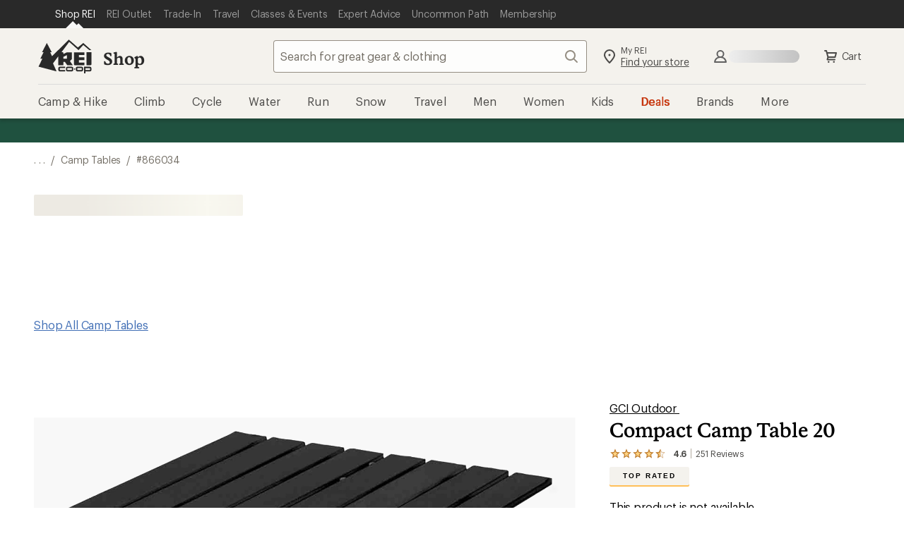

--- FILE ---
content_type: text/css
request_url: https://app.rockporch.com/static/css/main.924814ac.chunk.css
body_size: 305
content:
a.navbar-brand{white-space:normal;text-align:center;word-break:break-all}html{font-size:14px}@media (min-width:768px){html{font-size:16px}}.box-shadow{box-shadow:0 .25rem .75rem rgba(0,0,0,.05)}.fb-container{position:relative;overflow:hidden;padding:4px 4px 56.25%}.fb-container embed,.fb-container iframe{position:absolute;top:0;left:0;width:100%;height:100%;max-width:100%}.fb-wrap{width:100%;max-width:350px}.ig-container{position:relative;overflow:hidden;height:0}.ig-container embed,.ig-container iframe{position:absolute;top:0;left:0;width:100%;height:100%;max-width:100%}.ig-wrap{width:100%;max-width:350px}.yt-container{position:relative;overflow:hidden;height:0;padding-left:4px;padding-bottom:56.25%}.yt-container embed,.yt-container iframe{position:absolute;top:0;left:0;width:100%;height:100%;max-width:100%}.yt-wrap{width:100%;max-width:300px}a{color:#0366d6}code{color:#e01a76}.btn-primary{color:#fff;background-color:#1b6ec2;border-color:#1861ac}
/*# sourceMappingURL=main.924814ac.chunk.css.map */

--- FILE ---
content_type: application/javascript
request_url: https://six.cdn-net.com/6.js
body_size: 934
content:
_cc.six('[base64].LEjuMgs8wAN243V-rZBgBiMT7DJOb40EJK9jKfKQLUAzGL5tTmSXQ2brZiXogWIWb0iwdQI6wQ4x-20p7dYpFWBfr2dBYppUY_RjMuuFYUZiCKV6WG2eCGPhZj24in4QdUa-Ix93lVxj728z6oB4FWRYpWAR.[base64]');

--- FILE ---
content_type: text/plain;charset=UTF-8
request_url: https://prod.accdab.net/beacon/gt?c=4eRjMz2xYT6O_vmwIwcgLiAt9YY
body_size: -118
content:
ydl2KaNwJNbjmNmw87Bx9OjBiDEEz66mOHXEqAU

--- FILE ---
content_type: application/javascript
request_url: https://www.cdn-net.com/et.js
body_size: 98
content:
try { _cc.et('MTljYjU3YjgtOWM0MS00YTVlLTg3NWMtMzFmYjk0ODFmYzhmOjE3Njg4NDI0MTMxMzc'); } catch(e) {}

--- FILE ---
content_type: image/svg+xml
request_url: https://app.rockporch.com/images/search-icon.svg
body_size: 385
content:
<svg width="16" height="17" viewBox="0 0 16 17" fill="none" xmlns="http://www.w3.org/2000/svg">
<path d="M10.2929 12.7071C9.90237 12.3166 9.90237 11.6834 10.2929 11.2929C10.6834 10.9024 11.3166 10.9024 11.7071 11.2929L15.7071 15.2929C16.0976 15.6834 16.0976 16.3166 15.7071 16.7071C15.3166 17.0976 14.6834 17.0976 14.2929 16.7071L10.2929 12.7071Z" fill="#212529"/>
<path d="M7 12C9.76142 12 12 9.76142 12 7C12 4.23858 9.76142 2 7 2C4.23858 2 2 4.23858 2 7C2 9.76142 4.23858 12 7 12ZM7 14C3.13401 14 0 10.866 0 7C0 3.13401 3.13401 0 7 0C10.866 0 14 3.13401 14 7C14 10.866 10.866 14 7 14Z" fill="#212529"/>
</svg>


--- FILE ---
content_type: image/svg+xml
request_url: https://app.rockporch.com/static/media/rockporch-logo-new.a0b95b41.svg
body_size: 4373
content:
<?xml version="1.0" encoding="UTF-8"?>
<svg width="150" height="34" id="Layer_2" data-name="Layer 2" xmlns="http://www.w3.org/2000/svg" viewBox="0 0 356.83 74.64">
  <defs>
    <style>
      .cls-1 {
        fill: #051123;
      }
    </style>
  </defs>
  <g id="Layer_1" data-name="Layer 1">
    <g>
      <g>
        <path class="cls-1" d="M8.55,40.56C-.39,37.24-1.21,27.65,1.09,22.18,8.2,5.6,32.74-1.07,50.06.14c27.35,1.91,30.16,25.28,6.56,33.51-5.31,1.87-12.72,3.04-19.63,3.47,8.78,5.93,17.83,11.04,23.41,9.71,3.28-.78,1.33,8.51-7.53,7.18-7.02-1.09-16.23-7.1-24.42-13.11-2.22,4.41-3.74,8.43-4.06,11.24-.12,1.09-1.29,1.05-2.3.62-5.89-2.46-4.49-9.75-.86-17.32-1.4-1.09-2.77-2.11-4.02-3.04-2.81-2.18,2.07-7.84,5.27-5.58.82.58,1.68,1.17,2.54,1.8,3.78-6.09,8.04-11.43,9.99-13.5,3.74-4.02,14.44-2.3,10.53,1.44-3.4,3.28-7.41,8.35-11,13.85,7.45-.2,15.33-1.72,21.54-4.25,14.4-5.97,15.14-16.85-4.02-18.61-15.14-1.36-38.59,4.14-44.71,16.5-1.76,3.51-.94,9.52,8.15,11.39,2.11.43-.55,7.49-6.94,5.11Z"/>
        <path class="cls-1" d="M78.98,29.24c1.56-2.22,11.31-3.82,6.9,7.1-.08.16-.12.31-.2.47,1.64.58,3.98.16,6.91-3.51.98-1.25,2.42-.59,1.48,1.09-3.47,6.2-7.61,7.37-10.89,6.83-1.01,1.44-2.26,2.81-3.63,3.9-5.89,4.72-16.47,4.41-15.96-3.55.27-4.6,3.98-10.69,7.57-12.88,2.57-1.56,6.83-1.29,7.8.55ZM78.28,31.12c-3.74,2.65-6.63,7.33-7.14,10.26-.51,2.85,1.25,3.9,4.6.94,1.05-.98,2.03-2.3,2.54-3.47-1.87-2.38-1.09-6.01,0-7.72Z"/>
        <path class="cls-1" d="M108.64,28.78v-.08c1.56-2.42,8.51-2.03,7.88-.16-.39,1.21-3.94,8.47-8.66,9.64-2.61.66-5.85-.16-3.74-1.95.51-.43,1.33-1.72,1.76-2.85.74-2.11-.31-2.89-2.58-1.25-6.4,4.6-9.48,16.54,2.38,12.48,3.59-1.25,10.96-4.88,15.25-10.38,1.25-1.56,3.63-1.29,2.34,1.02-7.53,13.54-23.68,17.56-29.03,14.36-7.92-4.8-3.78-17.36,3.51-20.87,3.82-1.83,8.15-1.6,10.89.04Z"/>
        <path class="cls-1" d="M115.51,43.06c4.29-12.76,17.4-33.91,26.61-40.58,6.4-4.68,13.19-1.6,9.36,6.01-3.94,7.92-14.47,16.7-20.48,20.83-1.05,1.99-1.91,3.63-2.61,5.03,3.51-2.07,8.78-5.19,9.79-7.45,1.13-2.46,8.54,1.17,5.85,4.84-2.07,2.81-7.41,5.07-12.52,6.75,1.05,5.35,13.77,4.09,21.69-5.55.74-.94,2.54-.55,1.87.9-6.05,13.77-28.28,21-29.26,6.13-.78,1.91-1.13,3.16-1.95,5.27-1.13,2.85-9.72,1.91-8.35-2.18ZM134.86,22.14c6.01-6.09,9.32-8.58,11.94-12.88,1.44-2.42,1.17-3.36-1.21-.86-3.9,4.14-10.1,12.52-10.73,13.73Z"/>
      </g>
      <g>
        <path class="cls-1" d="M141.75,43.03c7.1-16.62,31.64-22.67,48.96-21.46,27.35,1.91,30.12,25.44,6.52,33.67-6.24,2.18-16.97,4.37-26.34,3.74-3.16,5.7-5.5,11.16-5.89,14.75-.12,1.09-1.29,1.05-2.3.62-5.85-2.46-4.53-9.68-.9-17.21-2.3-.9-4.29-2.11-5.81-3.74-4.68-5.03,1.01-12.17,2.96-8.39,1.33,2.57,3.67,4.25,6.59,5.3,3.78-6.12,8.12-11.55,10.07-13.62,3.74-4.02,14.44-2.3,10.53,1.44-3.36,3.2-7.3,8.23-10.85,13.62,7.96,0,16.66-2.11,21.38-4.06,14.4-5.93,15.1-16.82-4.02-18.57-15.14-1.36-38.63,4.14-44.71,16.47-1.76,3.51-8.5,2.85-6.2-2.58Z"/>
        <path class="cls-1" d="M221.08,49.23c1.56-2.22,11.31-3.82,6.9,7.1-.08.16-.12.31-.2.47,1.64.58,3.98.16,6.91-3.51.98-1.25,2.42-.59,1.48,1.09-3.47,6.2-7.61,7.37-10.89,6.83-1.01,1.44-2.26,2.81-3.63,3.9-5.89,4.72-16.47,4.41-15.96-3.55.27-4.6,3.98-10.69,7.57-12.88,2.57-1.56,6.83-1.29,7.8.55ZM220.37,51.11c-3.74,2.65-6.63,7.33-7.14,10.26-.51,2.85,1.25,3.9,4.6.94,1.05-.98,2.03-2.3,2.54-3.47-1.87-2.38-1.09-6.01,0-7.72Z"/>
        <path class="cls-1" d="M236.57,49.7c2.89-4.06,11.39-2.15,9.68.35-1.4,2.22-1.64,2.54-3.04,4.76,1.87-1.83,3.59-3.71,6.01-5.35,6.13-4.21,14.4-1.44,10.57,5.15-1.68,2.96,1.95,2.61,5.5-1.33,1.33-1.48,3.78-1.37,1.56,1.36-7.73,9.52-18.77,6.09-15.8-.12,1.72-3.59-1.68-1.4-3.16-.12-3.59,3.08-7.34,7.57-9.52,10.92-1.68,2.61-10.26,2.46-8.9-1.33,1.68-4.76,4.45-10.34,7.1-14.32Z"/>
        <path class="cls-1" d="M281.83,48.77v-.08c1.56-2.42,8.51-2.03,7.88-.16-.39,1.21-3.94,8.47-8.66,9.64-2.61.66-5.85-.16-3.75-1.95.51-.43,1.33-1.72,1.76-2.85.74-2.11-.31-2.89-2.58-1.25-6.4,4.6-9.48,16.54,2.38,12.48,3.59-1.25,10.96-4.88,15.25-10.38,1.25-1.56,3.63-1.29,2.34,1.02-7.53,13.54-23.68,17.56-29.03,14.36-7.92-4.8-3.78-17.36,3.51-20.87,3.82-1.83,8.15-1.6,10.89.04Z"/>
        <path class="cls-1" d="M288.47,62.97c4.92-12.6,17.83-33.9,27.08-40.65,6.4-4.68,13.19-1.56,9.36,6.05-3.94,7.92-15.1,19.47-21.15,23.6l-3,4.72c2.85-2.5,5.62-5.19,9.17-7.3,5.54-3.28,14.63-.74,10.3,4.84-13.15,17.01,25.91,8.23,34.33,5.23,2.3-.86,4.49,5.62-2.26,7.65-17.25,5.19-53.06,6.01-40.46-12.88,1.95-2.93-1.56-1.36-3.32.12-3.59,3.04-8.15,7.45-11.24,10.81-3.43,3.74-10.1,1.21-8.82-2.18ZM306.73,45.22c6.05-6.09,10.85-11.74,13.46-16.03,1.44-2.42,1.21-3.36-1.17-.86-3.94,4.14-11.63,15.68-12.29,16.89Z"/>
      </g>
    </g>
  </g>
</svg>

--- FILE ---
content_type: application/x-javascript;charset=utf-8
request_url: https://somni.rei.com/id?d_visid_ver=4.4.0&d_fieldgroup=A&mcorgid=F0A65E09512D2C440A490D4D%40AdobeOrg&mid=01265790109479412998318051023122837363&ts=1768842406442
body_size: -43
content:
{"mid":"01265790109479412998318051023122837363"}